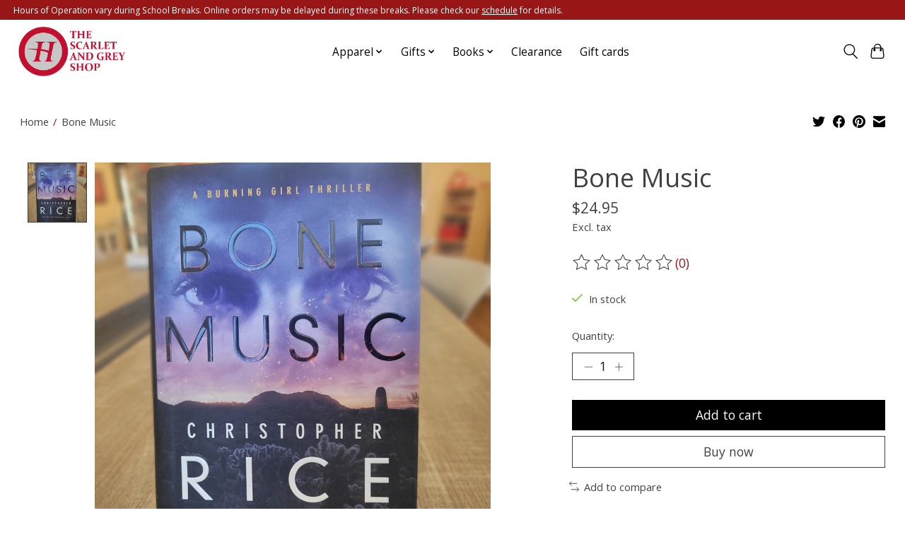

--- FILE ---
content_type: text/javascript;charset=utf-8
request_url: https://hcbookstore.huntingdon.edu/services/stats/pageview.js?product=42133886&hash=2666
body_size: -435
content:
// SEOshop 22-01-2026 09:41:30